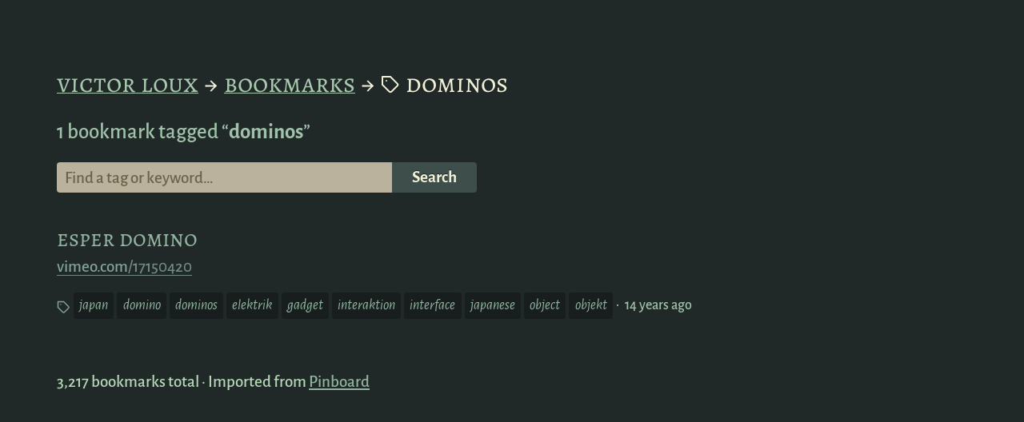

--- FILE ---
content_type: text/html; charset=UTF-8
request_url: https://victorloux.uk/bookmarks/tag/dominos
body_size: 1503
content:
<!doctype html>
<html lang="en">
    <head>
        <meta charset="utf-8">
        <meta http-equiv="X-UA-Compatible" content="IE=edge">
        <meta name="viewport" content="width=device-width, initial-scale=1">
	<meta name="robots" content="noindex">

        <link rel="stylesheet" href="/assets/css/main.css">

        <title>Victor Loux — bookmarks
                            tagged “dominos”
                    </title>
        
        <script>
        document.addEventListener("DOMContentLoaded", function() {
            let curr = -1;
            let links = document.querySelectorAll('.definition > a');
            let max = links.length - 1;
            document.addEventListener("keyup", function(ev) {
                if(ev.key == 'j') {
                    if(curr == max) return;
                    curr++;
                    links[curr].focus();
                } else if (ev.key == 'k') {
                    if(curr <= 0) return;
                    curr--;
                    links[curr].focus();
                }
            });
        });
        </script>
        
    </head>
    <body class="bookmarks">
        <div class="container">
            <header class="row">
                <h1>
                    <a href="/">Victor Loux</a>
                    <span class="separator">&rarr;</span>
                                            <a href="/bookmarks/">Bookmarks</a>
                        <span class="separator">&rarr;</span>
                                                    <svg class="feather" viewBox="0 0 24 24">
                                <title>Tag:</title>
                              <use xlink:href="/assets/feather-sprite.svg#tag"/>
                            </svg>
                            dominos
                                                            </h1>
            
                <p class="intro row">
                                                            1 bookmark tagged “<strong>dominos</strong>”
                                                    </p>
                
                <form action="https://victorloux.uk/bookmarks/search" method="POST" role="search">
                    <input type="text" name="query" value="" placeholder="Find a tag or keyword&hellip;" aria-label="Search for a tag or keyword"><input type="submit" name="search" value="Search">
                    <input type="hidden" name="_token" value="D1ZQXZ2S3TdA9zOSNAPzbdhygAr2YYyNP2QXnD3x">
                </form>
            </header>

            
            <main class="cv bookmarks">
                                  <div class="row bookmark">
        <div class="definition">
        <a href="http://www.vimeo.com/17150420">
            <h2>Esper Domino</h2>
            
            <span class="url" role="text"><strong>vimeo.com</strong>/17150420</span>
        </a>

                
                    <ul class="tags">
                <li><svg class="feather" aria-hidden="true">
                    <title>Tag:</title>
                    <use xlink:href="/assets/feather-sprite.svg#tag"/>
                </svg></li>
                                                         <li><a href="https://victorloux.uk/bookmarks/tag/japan">japan<span class="sr-only">, tag</a></li>
                                                         <li><a href="https://victorloux.uk/bookmarks/tag/domino">domino<span class="sr-only">, tag</a></li>
                                                         <li><a href="https://victorloux.uk/bookmarks/tag/dominos">dominos<span class="sr-only">, tag</a></li>
                                                         <li><a href="https://victorloux.uk/bookmarks/tag/elektrik">elektrik<span class="sr-only">, tag</a></li>
                                                         <li><a href="https://victorloux.uk/bookmarks/tag/gadget">gadget<span class="sr-only">, tag</a></li>
                                                         <li><a href="https://victorloux.uk/bookmarks/tag/interaktion">interaktion<span class="sr-only">, tag</a></li>
                                                         <li><a href="https://victorloux.uk/bookmarks/tag/interface">interface<span class="sr-only">, tag</a></li>
                                                         <li><a href="https://victorloux.uk/bookmarks/tag/japanese">japanese<span class="sr-only">, tag</a></li>
                                                         <li><a href="https://victorloux.uk/bookmarks/tag/object">object<span class="sr-only">, tag</a></li>
                                                         <li><a href="https://victorloux.uk/bookmarks/tag/objekt">objekt<span class="sr-only">, tag</a></li>
                                <li><span aria-hidden="true">&middot;</span><time datetime="22 August 2011 11:04" title="22 August 2011 11:04">14 years ago</time>
                </li>
            </ul>
            </div>
</div>
                            </main>

            <div class="row eight columns offset-by-two" role="nav" aria-label="Pagination"></div>
            
            <footer>
                3,217 bookmarks total &middot; Imported from <a href="https://pinboard.in/u:vloux">Pinboard</a>
            </footer>
        </div>
    </body>
</html>


--- FILE ---
content_type: text/css
request_url: https://victorloux.uk/assets/css/main.css
body_size: 16622
content:
@font-face {
  font-family: 'Alegreya';
  src: url("../fonts/Alegreya-Regular.woff2") format("woff2"), url("../fonts/Alegreya-Regular.woff") format("woff");
  font-weight: normal;
  font-style: normal; }

@font-face {
  font-family: 'AlegreyaSC';
  src: url("../fonts/AlegreyaSC-Regular.woff2") format("woff2"), url("../fonts/AlegreyaSC-Regular.woff") format("woff");
  font-weight: normal;
  font-style: normal; }

@font-face {
  font-family: 'Alegreya Sans';
  src: url("../fonts/AlegreyaSans-Medium.woff2") format("woff2"), url("../fonts/AlegreyaSans-Medium.woff") format("woff");
  font-weight: normal;
  font-style: normal; }

@font-face {
  font-family: 'Alegreya Sans';
  src: url("../fonts/AlegreyaSans-Italic.woff2") format("woff2"), url("../fonts/AlegreyaSans-Italic.woff") format("woff");
  font-weight: normal;
  font-style: italic; }

@font-face {
  font-family: 'Alegreya Sans';
  src: url("../fonts/AlegreyaSans-Bold.woff2") format("woff2"), url("../fonts/AlegreyaSans-Bold.woff") format("woff");
  font-weight: bold;
  font-style: normal; }

.feather {
  width: 24px;
  height: 24px;
  stroke: currentColor;
  stroke-width: 2;
  stroke-linecap: round;
  stroke-linejoin: round;
  fill: none;
  /* Better Font Rendering =========== */
  -webkit-font-smoothing: antialiased;
  -moz-osx-font-smoothing: grayscale; }

h1, h2, h3, h4, h5, h6 {
  margin-top: 0;
  margin-bottom: 2rem; }

h1 {
  font-size: 4.0rem;
  line-height: 1.2; }

h2 {
  font-size: 3.6rem;
  line-height: 1.25; }

h3 {
  font-size: 3.0rem;
  line-height: 1.3; }

h4 {
  font-size: 2.4rem;
  line-height: 1.35; }

h5 {
  font-size: 1.8rem;
  line-height: 1.5; }

h6 {
  font-size: 1.5rem;
  line-height: 1.6; }

@media (min-width: 850px) {
  h1 {
    font-size: 5.0rem; }
  h2 {
    font-size: 4.2rem; }
  h3 {
    font-size: 3.6rem; }
  h4 {
    font-size: 3.0rem; }
  h5 {
    font-size: 2.4rem; }
  h6 {
    font-size: 1.5rem; } }

p {
  margin: 0;
  -webkit-font-kerning: normal;
          font-kerning: normal;
  font-variant-ligatures: common-ligatures contextual;
  font-variant-numeric: oldstyle-nums proportional-nums;
  font-feature-settings: "kern", "liga", "clig", "calt", "onum", "pnum"; }

.u-full-width {
  width: 100%;
  box-sizing: border-box; }

.u-max-full-width {
  max-width: 100%;
  box-sizing: border-box; }

.u-pull-right {
  float: right; }

.u-pull-left {
  float: left; }

.sr-only {
  position: absolute;
  width: 1px;
  height: 1px;
  padding: 0;
  margin: -1px;
  overflow: hidden;
  clip: rect(0, 0, 0, 0);
  border: 0; }

html {
  font-size: 62.5%;
  background-color: #202928; }

body {
  font-size: 2.1em;
  line-height: 1.65;
  font-weight: 400;
  font-family: "Alegreya Sans", "Verdana", "Gill Sans", "Lucida Grande", "Arial", "Helvetica", sans-serif;
  color: #B6D8B9;
  background-color: #202928;
  -webkit-font-kerning: normal;
          font-kerning: normal;
  font-variant-ligatures: common-ligatures contextual;
  font-feature-settings: "kern", "liga", "clig", "calt";
  font-smooth: always;
  -moz-osx-font-smoothing: grayscale;
  -webkit-font-smoothing: antialiased; }

a {
  transition: color 0.3s linear;
  color: #92b3a1; }
  a:hover {
    color: #F1F1D9; }

hr {
  margin-top: 3rem;
  margin-bottom: 3.5rem;
  border-width: 0;
  border-top: 1px solid #e1e1e1; }

a:focus,
button:focus,
input:focus {
  outline: 2px solid #F1F1D9;
  outline-offset: 2px;
  background: #171e1d; }

.row:after {
  content: "";
  display: table;
  clear: both; }

.button,
button {
  display: inline-block;
  height: 38px;
  padding: 0 30px;
  color: #555555;
  text-align: center;
  font-size: 11px;
  font-weight: 600;
  line-height: 38px;
  letter-spacing: .1rem;
  text-transform: uppercase;
  text-decoration: none;
  white-space: nowrap;
  background-color: transparent;
  border-radius: 4px;
  border: 1px solid #bbb;
  cursor: pointer;
  box-sizing: border-box; }

input[type="submit"], input[type="reset"], input[type="button"] {
  display: inline-block;
  height: 38px;
  padding: 0 30px;
  color: #555555;
  text-align: center;
  font-size: 11px;
  font-weight: 600;
  line-height: 38px;
  letter-spacing: .1rem;
  text-transform: uppercase;
  text-decoration: none;
  white-space: nowrap;
  background-color: transparent;
  border-radius: 4px;
  border: 1px solid #bbb;
  cursor: pointer;
  box-sizing: border-box; }

.button:hover,
button:hover {
  color: #333;
  border-color: #888888;
  outline: 0; }

input[type="submit"]:hover, input[type="reset"]:hover, input[type="button"]:hover {
  color: #333;
  border-color: #888888;
  outline: 0; }

.button:focus,
button:focus {
  color: #333;
  border-color: #888888;
  outline: 0; }

input[type="submit"]:focus, input[type="reset"]:focus, input[type="button"]:focus {
  color: #333;
  border-color: #888888;
  outline: 0; }

.button.button-primary,
button.button-primary {
  color: #fff;
  background-color: #33c3f0;
  border-color: #33c3f0; }

input[type="submit"].button-primary, input[type="reset"].button-primary, input[type="button"].button-primary {
  color: #fff;
  background-color: #33c3f0;
  border-color: #33c3f0; }

.button.button-primary:hover,
button.button-primary:hover {
  color: #fff;
  background-color: #1eaedb;
  border-color: #1eaedb; }

input[type="submit"].button-primary:hover, input[type="reset"].button-primary:hover, input[type="button"].button-primary:hover {
  color: #fff;
  background-color: #1eaedb;
  border-color: #1eaedb; }

.button.button-primary:focus,
button.button-primary:focus {
  color: #fff;
  background-color: #1eaedb;
  border-color: #1eaedb; }

input[type="submit"].button-primary:focus, input[type="reset"].button-primary:focus, input[type="button"].button-primary:focus {
  color: #fff;
  background-color: #1eaedb;
  border-color: #1eaedb; }

input[type="email"], input[type="number"], input[type="search"], input[type="text"], input[type="tel"], input[type="url"], input[type="password"] {
  height: 38px;
  padding: 6px 10px;
  background-color: #fff;
  border: 1px solid #d1d1d1;
  border-radius: 4px;
  box-shadow: none;
  box-sizing: border-box; }

.container {
  max-width: 95%;
  margin: 2em 1em 1em 1em; }
  @media (min-width: 850px) {
    .container {
      margin: 4em 1em 1em 3em; } }
  .container img {
    width: 95%;
    max-width: 600px; }

ul,
h1,
.intro {
  color: #a0c2ab;
  text-transform: lowercase;
  font-size: 2.3rem;
  position: relative;
  z-index: 100; }
  @media (min-width: 850px) {
    ul,
    h1,
    .intro {
      font-size: 2.7rem; } }

.home ul svg.feather {
  width: 1.9rem;
  height: 1.9rem;
  position: relative;
  top: 0.3rem;
  margin-left: .5rem;
  stroke-width: 2;
  stroke: #6d8577; }

h1 {
  font-family: "AlegreyaSC", "Palatino", "Georgia", "Times New Roman", "Hoefler Text", "Baskerville", serif;
  font-weight: normal;
  color: #F1F1D9;
  font-size: 3.3rem; }

.clear {
  clear: both; }

.home ul {
  font-family: "Alegreya", "Palatino", "Georgia", "Times New Roman", "Hoefler Text", "Baskerville", serif;
  margin: 0 0 1.6rem 0;
  padding: 0; }
  @media (min-width: 850px) {
    .home ul {
      float: left;
      margin-right: 8rem; } }
  .home ul li {
    list-style-type: none;
    line-height: 1.4;
    margin: 0 0 0.2em 0;
    padding: 0; }

@media (min-width: 850px) {
  #electrowizards {
    clear: both;
    z-index: 5; }
    #electrowizards:focus {
      outline: none; } }

nav {
  margin-top: 3rem; }
  @media (min-width: 850px) {
    nav {
      margin-top: 0;
      margin-left: 24em; } }

.home ul a, header ul a {
  color: #a0c2ab; }

.home a, header a {
  color: #a8c9b0; }
  .home a:hover, .home a:focus, header a:hover, header a:focus {
    color: #F1F1D9; }
  @media (min-width: 850px) {
    .home a, header a {
      display: inline-block;
      position: relative;
      text-decoration: none; }
      .home a::before, header a::before {
        content: '';
        display: block;
        position: absolute;
        left: 0;
        bottom: 6px;
        height: 1px;
        width: 100%;
        transition: bottom 0s ease, height .3s ease; }
      .home a::after, header a::after {
        content: '';
        display: block;
        position: absolute;
        right: 0;
        bottom: 6px;
        height: 1px;
        width: 100%;
        background: #a8c9b0;
        transition: bottom .3s ease, height .3s ease; }
        p .home a::after, p header a::after {
          background: #a0c2ab; }
      .home a:hover, .home a:focus, header a:hover, header a:focus {
        outline: none; }
        .home a:hover::before, .home a:focus::before, header a:hover::before, header a:focus::before {
          bottom: 1.7rem;
          background: #F1F1D9;
          transition: bottom .3s ease, height .3s ease;
          height: 2px; }
        .home a:hover::after, .home a:focus::after, header a:hover::after, header a:focus::after {
          bottom: 1.7rem;
          background: transparent;
          transition: bottom 0s ease, height 0s ease;
          height: 2px; } }

h1 svg {
  height: 0.6em;
  width: 0.6em;
  margin-bottom: -.1em; }

@media (min-width: 840px) {
  .bookmarks .intro {
    width: 70%; }
  .bookmarks .definition {
    width: 90%; }
    .bookmarks .definition h2 {
      max-width: 55ch; }
  .bookmarks .tags {
    margin-top: 0; } }

.intro {
  font-family: "Alegreya Sans", "Verdana", "Gill Sans", "Lucida Grande", "Arial", "Helvetica", sans-serif;
  margin-bottom: 1.6rem; }

h2 {
  font-family: "AlegreyaSC", "Palatino", "Georgia", "Times New Roman", "Hoefler Text", "Baskerville", serif;
  text-transform: lowercase;
  font-size: 1.36em;
  line-height: 1.1;
  margin: 0 0 0.1em 0;
  transition: inherit;
  font-weight: normal;
  word-wrap: break-word; }

.newsletter h2 {
  margin-top: 1em; }

.newsletter-form {
  margin: .8em 0; }

.bookmark {
  margin-bottom: 6rem; }
  .bookmark a:link, .bookmark a:visited {
    display: block;
    text-decoration: none;
    color: #92b3a1;
    transition: color 65ms ease-in-out, border-color 65ms ease-in-out, border-width 95ms ease-in-out, padding-left 65ms ease-in-out, margin-left 65ms ease-in-out; }
  .bookmark .definition > a:link, .bookmark .definition > a:visited {
    border-left: 0 solid white;
    padding-bottom: 0.3em; }
  .bookmark .definition > a:hover {
    border-left-width: .2em;
    padding-left: .4em; }
  .bookmark a:hover h2, .bookmark a:focus h2 {
    color: #F1F1D9; }
  .bookmark a:hover .url, .bookmark a:focus .url {
    color: #c7c9b6;
    border-bottom-color: #c7c9b6;
    border-bottom-width: 3px; }
    .bookmark a:hover .url strong, .bookmark a:focus .url strong {
      color: #dcddc7; }
  .bookmark .url {
    margin: .4em 0;
    font-weight: normal;
    transition: inherit;
    color: #708b82;
    border-bottom: 1px solid #708b82;
    word-wrap: break-word; }
    .bookmark .url strong {
      font-weight: normal;
      color: #84a498;
      transition: inherit; }
  .bookmark blockquote {
    font-family: "Alegreya Sans", "Verdana", "Gill Sans", "Lucida Grande", "Arial", "Helvetica", sans-serif;
    padding: 0 0 0 0.4em;
    border-left: 0.2em solid #526760;
    margin: 0.4em 0;
    font-size: 1.7rem;
    color: #84a498; }

.tags {
  list-style-type: none;
  margin: 0;
  padding: 0;
  clear: both; }
  .tags li {
    display: inline-block;
    font-size: 1.8rem; }
    .tags li a {
      display: inline-block;
      margin: 0;
      padding: .1em .4em;
      font-style: italic;
      background: #171e1d;
      border-radius: .2em; }
    .tags li span[aria-hidden] {
      margin: 0 0.4em 0 0; }
    .tags li a:hover {
      text-decoration: underline; }
    .tags li:first-of-type {
      font-size: 1em;
      margin-right: 0;
      color: #84a498; }
      .tags li:first-of-type svg {
        stroke: #84a498;
        height: 1.7rem;
        width: 1.7rem;
        margin-bottom: -0.2em; }

.pagination {
  padding: 0; }
  .pagination li {
    list-style-type: none;
    display: inline-block;
    margin: 0; }
    .pagination li:first-of-type a,
    .pagination li:first-of-type span {
      border-radius: 4px 0 0 4px; }
    .pagination li:last-of-type a,
    .pagination li:last-of-type span {
      border-radius: 0 4px 4px 0; }
  .pagination a,
  .pagination span {
    border: 0;
    margin: 0;
    padding: .3em .7em;
    font-size: 1em;
    color: #c5d2bf;
    background: #2a3533; }
  .pagination a:link, .pagination a:visited {
    color: #F1F1D9;
    text-decoration: none;
    background: #3e4e4a;
    transition: background-color 80ms ease-in, box-shadow 120ms ease-in; }
  .pagination a:hover, .pagination a:focus {
    background: #5d7e72; }

form[role="search"],
.newsletter-form {
  display: -ms-flexbox;
  display: flex;
  position: relative;
  width: 90%;
  margin-bottom: 3.5em; }
  @media (min-width: 850px) {
    form[role="search"],
    .newsletter-form {
      max-width: 25em;
      margin-bottom: 2em; } }
  form[role="search"] input[type="text"],
  form[role="search"] input[type="email"],
  .newsletter-form input[type="text"],
  .newsletter-form input[type="email"] {
    -ms-flex-preferred-size: auto;
        flex-basis: auto;
    -ms-flex-positive: 1;
        flex-grow: 1;
    width: 75%;
    border-radius: 4px 0 0 4px;
    border: 0;
    margin: 0;
    font-size: 1em;
    font-family: "Alegreya Sans", "Verdana", "Gill Sans", "Lucida Grande", "Arial", "Helvetica", sans-serif;
    background: #BAB29D;
    color: #202928;
    transition: background-color 80ms ease-in, box-shadow 120ms ease-in; }
    form[role="search"] input[type="text"]::-webkit-input-placeholder,
    form[role="search"] input[type="email"]::-webkit-input-placeholder,
    .newsletter-form input[type="text"]::-webkit-input-placeholder,
    .newsletter-form input[type="email"]::-webkit-input-placeholder {
      color: #6b6249; }
    form[role="search"] input[type="text"]::-moz-placeholder,
    form[role="search"] input[type="email"]::-moz-placeholder,
    .newsletter-form input[type="text"]::-moz-placeholder,
    .newsletter-form input[type="email"]::-moz-placeholder {
      color: #6b6249; }
    form[role="search"] input[type="text"]:-ms-input-placeholder,
    form[role="search"] input[type="email"]:-ms-input-placeholder,
    .newsletter-form input[type="text"]:-ms-input-placeholder,
    .newsletter-form input[type="email"]:-ms-input-placeholder {
      color: #6b6249; }
    form[role="search"] input[type="text"]::placeholder,
    form[role="search"] input[type="email"]::placeholder,
    .newsletter-form input[type="text"]::placeholder,
    .newsletter-form input[type="email"]::placeholder {
      color: #6b6249; }
    form[role="search"] input[type="text"]:focus,
    form[role="search"] input[type="email"]:focus,
    .newsletter-form input[type="text"]:focus,
    .newsletter-form input[type="email"]:focus {
      background-color: #F1F1D9;
      outline: none;
      box-shadow: 0 -2px 6px #171e1d, 0 2px 6px #171e1d, -4px 0 4px #171e1d; }
  form[role="search"] input[type="submit"],
  .newsletter-form input[type="submit"] {
    border-radius: 0 4px 4px 0;
    border: 0;
    margin: 0;
    padding: 0 .5em;
    background: #3e4e4a;
    color: #F1F1D9;
    font-size: inherit;
    line-height: inherit;
    letter-spacing: 0;
    text-transform: none;
    font-family: "Alegreya Sans", "Verdana", "Gill Sans", "Lucida Grande", "Arial", "Helvetica", sans-serif;
    transition: background-color 80ms ease-in, box-shadow 120ms ease-in;
    text-shadow: 0 -1px 0 #202928;
    -webkit-appearance: none; }
    @media (min-width: 850px) {
      form[role="search"] input[type="submit"],
      .newsletter-form input[type="submit"] {
        padding: 0 1.2em; } }
    form[role="search"] input[type="submit"]:hover, form[role="search"] input[type="submit"]:focus,
    .newsletter-form input[type="submit"]:hover,
    .newsletter-form input[type="submit"]:focus {
      background: #5d7e72;
      outline: none;
      box-shadow: 2px -2px 6px #171e1d, 2px 2px 6px #171e1d, 4px 0 4px #171e1d; }

.tags a::after {
  font-style: normal;
  speak: none; }

a[href$="tag/filetype:pdf"]::after {
  content: " \1F4C4"; }

a[href$="tag/lang:de"]::after {
  content: " \1F1E9\1F1EA"; }

a[href$="tag/lang:en"]::after {
  content: " \1F1EC\1F1E7"; }

a[href$="tag/lang:zh"]::after {
  content: " \1F1E8\1F1F3"; }

a[href$="tag/lang:jp"]::after {
  content: " \1F1EF\1F1F5"; }

a[href$="tag/lang:kr"]::after {
  content: " \1F1F0\1F1F7"; }

a[href$="tag/lang:fr"]::after {
  content: " \1F1EB\1F1F7"; }

a[href$="tag/lang:es"]::after {
  content: " \1F1EA\1F1F8"; }

a[href$="tag/lang:it"]::after {
  content: " \1F1EE\1F1F9"; }

a[href$="tag/lang:ru"]::after {
  content: " \1F1F7\1F1FA"; }


--- FILE ---
content_type: image/svg+xml
request_url: https://victorloux.uk/assets/feather-sprite.svg
body_size: 2637
content:
<svg xmlns="http://www.w3.org/2000/svg">
  <defs>
    <symbol id="bookmark" viewBox="0 0 24 24">
      <path d="M19 21l-7-5-7 5V5a2 2 0 0 1 2-2h10a2 2 0 0 1 2 2z"/>
    </symbol>
    <symbol id="briefcase" viewBox="0 0 24 24">
      <rect x="2" y="7" width="20" height="14" rx="2" ry="2"/>
      <path d="M16 21V5a2 2 0 0 0-2-2h-4a2 2 0 0 0-2 2v16"/>
    </symbol>
    <symbol id="check-circle" viewBox="0 0 24 24">
      <path d="M22 11.08V12a10 10 0 1 1-5.93-9.14"/>
      <path d="M22 4L12 14.01 9 11.01"/>
    </symbol>
    <symbol id="github" viewBox="0 0 24 24">
      <path d="M9 19c-5 1.5-5-2.5-7-3m14 6v-3.87a3.37 3.37 0 0 0-.94-2.61c3.14-.35 6.44-1.54 6.44-7A5.44 5.44 0 0 0 20 4.77 5.07 5.07 0 0 0 19.91 1S18.73.65 16 2.48a13.38 13.38 0 0 0-7 0C6.27.65 5.09 1 5.09 1A5.07 5.07 0 0 0 5 4.77a5.44 5.44 0 0 0-1.5 3.78c0 5.42 3.3 6.61 6.44 7A3.37 3.37 0 0 0 9 18.13V22"/>
    </symbol>
    <symbol id="layers" viewBox="0 0 24 24">
      <path d="M12 2L2 7 12 12 22 7 12 2zM2 17L12 22 22 17M2 12L12 17 22 12"/>
    </symbol>
    <symbol id="loader" viewBox="0 0 24 24">
      <path d="M12 2L12 6M12 18L12 22M5 5L8 8M16 16L19 19M2 12L6 12M18 12L22 12M5 19L8 16M16 8L19 5"/>
    </symbol>
    <symbol id="mail" viewBox="0 0 24 24">
      <path d="M4 4h16c1.1 0 2 .9 2 2v12c0 1.1-.9 2-2 2H4c-1.1 0-2-.9-2-2V6c0-1.1.9-2 2-2z"/>
      <path d="M22 6L12 13 2 6"/>
    </symbol>
    <symbol id="save" viewBox="0 0 24 24">
      <path d="M19 21H5a2 2 0 0 1-2-2V5a2 2 0 0 1 2-2h11l5 5v11a2 2 0 0 1-2 2z"/>
      <path d="M17 21L17 13 7 13 7 21M7 3L7 8 15 8"/>
    </symbol>
    <symbol id="search" viewBox="0 0 24 24">
      <circle cx="11" cy="11" r="8"/>
      <path d="M21 21L17 17"/>
    </symbol>
    <symbol id="server" viewBox="0 0 24 24">
      <rect x="2" y="2" width="20" height="8" rx="2" ry="2"/>
      <rect x="2" y="14" width="20" height="8" rx="2" ry="2"/>
      <path d="M6 6L6 6M6 18L6 18"/>
    </symbol>
    <symbol id="tag" viewBox="0 0 24 24">
      <path d="M20.59 13.41l-7.17 7.17a2 2 0 0 1-2.83 0L2 12V2h10l8.59 8.59a2 2 0 0 1 0 2.82zM7 7L7 7"/>
    </symbol>
    <symbol id="twitter" viewBox="0 0 24 24">
      <path d="M23 3a10.9 10.9 0 0 1-3.14 1.53 4.48 4.48 0 0 0-7.86 3v1A10.66 10.66 0 0 1 3 4s-4 9 5 13a11.64 11.64 0 0 1-7 2c9 5 20 0 20-11.5a4.5 4.5 0 0 0-.08-.83A7.72 7.72 0 0 0 23 3z"/>
    </symbol>
    <symbol id="type" viewBox="0 0 24 24">
      <path d="M4 7L4 4 20 4 20 7M9 20L15 20M12 4L12 20"/>
    </symbol>
    <symbol id="send" viewBox="0 0 24 24">
        <line x1="22" y1="2" x2="11" y2="13"></line>
        <polygon points="22 2 15 22 11 13 2 9 22 2"></polygon>
    </symbol>
  </defs>
</svg>
